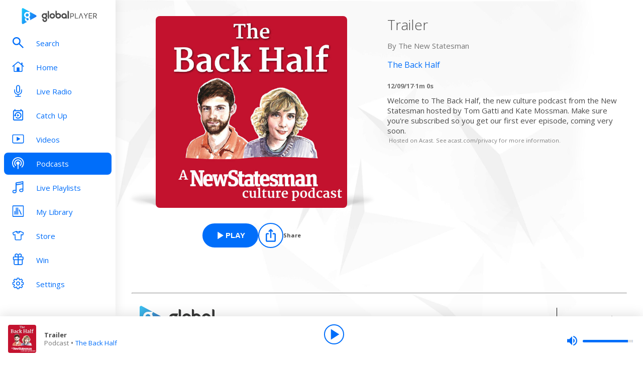

--- FILE ---
content_type: text/html; charset=utf-8
request_url: https://www.globalplayer.com/podcasts/episodes/3yykhx/
body_size: 9090
content:
<!DOCTYPE html><html lang="en"><head><meta charSet="utf-8" data-next-head=""/><meta name="viewport" content="initial-scale=1.0, width=device-width" data-next-head=""/><meta name="twitter:card" content="summary" data-next-head=""/><meta name="twitter:site" content="@globalplayer" data-next-head=""/><meta property="og:type" content="website" data-next-head=""/><meta property="og:locale" content="en_GB" data-next-head=""/><meta property="og:site_name" content="Global Player" data-next-head=""/><title data-next-head="">The Back Half - Podcast Episode</title><meta name="robots" content="index,follow" data-next-head=""/><meta name="description" content="Trailer" data-next-head=""/><meta property="og:title" content="The Back Half - Podcast Episode | Global Player" data-next-head=""/><meta property="og:description" content="Trailer" data-next-head=""/><meta property="og:url" content="https://www.globalplayer.com/podcasts/episodes/3yykhx/" data-next-head=""/><meta property="og:image" content="https://images.musicrad.io/resizer/?image=aHR0cHM6Ly9hc3NldHMucGlwcGEuaW8vc2hvd3MvNjFiOWY3NDcxYThjYmU5OGEzM2NlZTVmLzYxYjlmN2EzYTc5OGI0MDAxM2NlM2I2YS5wbmc%3D&amp;width=600&amp;signature=qhfwmgmOuhBTLNl4ERHb22WDuPE=" data-next-head=""/><meta property="og:image:alt" content="Trailer" data-next-head=""/><meta property="og:image:width" content="600" data-next-head=""/><meta property="og:image:height" content="600" data-next-head=""/><link rel="canonical" href="https://www.globalplayer.com/podcasts/episodes/3yykhx/" data-next-head=""/><meta charSet="utf-8"/><link rel="dns-prefetch" href="https://fonts.googleapis.com/"/><link rel="dns-prefetch" href="https://content.jwplatform.com/"/><link rel="dns-prefetch" href="https://fonts.gstatic.com/"/><link rel="dns-prefetch" href="https://herald.musicradio.com/"/><link rel="preload" as="script" href="https://content.jwplatform.com/libraries/jBkxIjQV.js"/><link href="https://fonts.googleapis.com/css?family=Open+Sans:300,400,700" rel="stylesheet"/><link rel="shortcut icon" type="image/x-icon" href="/favicon.ico"/><link rel="icon" type="image/png" sizes="32x32" href="/favicon-32x32.png"/><link rel="icon" type="image/png" sizes="16x16" href="/favicon-16x16.png"/><link rel="stylesheet" type="text/css" href="https://cdnjs.cloudflare.com/ajax/libs/slick-carousel/1.6.0/slick.min.css"/><link rel="stylesheet" type="text/css" href="https://cdnjs.cloudflare.com/ajax/libs/slick-carousel/1.6.0/slick-theme.min.css"/><meta content="app-id=1142951331" name="apple-itunes-app"/><script type="text/javascript" src="/assets/scripts/WaitForIt.es5.min.js?v=1.0"></script><script type="text/javascript">var onGigyaServiceReady = function () {window.WaitForIt.trigger('gigya_ready');}</script><script type="text/javascript" src="https://gigya.globalplayer.com/js/gigya.js?apiKey=3_wJvsL2DHpyMc11IB8pI8CpCqp720k-9M1ZNbnnTfItUtg_NzEhvASdN-uO1GNzhp">{sessionExpiration:-2}</script><link rel="preload" href="/_next/static/css/9c81b862dce2e7d5.css" as="style"/><link rel="stylesheet" href="/_next/static/css/9c81b862dce2e7d5.css" data-n-g=""/><link rel="preload" href="/_next/static/css/efac269a55476736.css" as="style"/><link rel="stylesheet" href="/_next/static/css/efac269a55476736.css" data-n-p=""/><link rel="preload" href="/_next/static/css/75ef1cacc921caa5.css" as="style"/><link rel="stylesheet" href="/_next/static/css/75ef1cacc921caa5.css" data-n-p=""/><noscript data-n-css=""></noscript><script defer="" nomodule="" src="/_next/static/chunks/polyfills-42372ed130431b0a.js"></script><script src="/_next/static/chunks/webpack-4014f718725a0d41.js" defer=""></script><script src="/_next/static/chunks/framework-b9fd9bcc3ecde907.js" defer=""></script><script src="/_next/static/chunks/main-fefb4f65c34b383d.js" defer=""></script><script src="/_next/static/chunks/pages/_app-dfc11a4bfa4aad76.js" defer=""></script><script src="/_next/static/chunks/pages/podcasts/episodes/%5Bid%5D-b38c47e5cb1b8334.js" defer=""></script><script src="/_next/static/-6djMmdv_6914k71LHRv5/_buildManifest.js" defer=""></script><script src="/_next/static/-6djMmdv_6914k71LHRv5/_ssgManifest.js" defer=""></script></head><body><script id="jwplayer-script" src="https://content.jwplatform.com/libraries/jBkxIjQV.js"></script><script src="/env.js"></script><div id="__next"><div class="style_toastContainer__uXIgv style_top__PcG9Q"></div><div class="style_accountGateOverlay__dzP55" data-testid="account-gate-overlay"></div><div class="globalplayer heart desktop" data-testid="globalplayer"><div class="style_sidebar__TND2m is-logged-out" data-testid="sidebar"><a tabindex="0" id="skip-content" class="style_skipContent__XTRJk" href="#main-content">Skip to content</a><div class="style_logo__WQtAk"><div class="style_wrapper__4TRsS"><span title="Global Player" class="icon style_icon__VMfKE style_icon__GlMlj"><svg fill="" viewBox="0 0 30 30"><title>Global Player</title><use xlink:href="#global-player-icon-a250d373--sprite"></use></svg></span><span title="Global Player" class="icon style_icon__VMfKE style_text__q_TUe"><svg fill="" viewBox="0 0 342 70"><title>Global Player</title><use xlink:href="#global-player-text-986f09ef--sprite"></use></svg></span></div></div><div class="style_container__rHVpv"><ul class="menu-items"><li class="style_menuItem__lUkuo style_sidebar__oPs6f" data-testid="menu-item"><div class="style_circleBadgeContainer__9XgHe"></div><a class="style_link__ZZzZf" data-testid="menu-item__link" tabindex="0" target="_self" href="/search/"><span class="icon style_icon__VMfKE style_withGlobalBlue__nXnWr style_icon__eKEC1"><svg fill="" viewBox="0 0 24 24"><use xlink:href="#search-inactive-bea79dc0--sprite"></use></svg></span><span class="style_text__j9jJQ" data-testid="menu-item__text">Search</span></a></li><li class="style_menuItem__lUkuo style_sidebar__oPs6f" data-testid="menu-item"><div class="style_circleBadgeContainer__9XgHe"></div><a class="style_link__ZZzZf" data-testid="menu-item__link" tabindex="0" target="_self" href="/"><span class="icon style_icon__VMfKE style_withGlobalBlue__nXnWr style_icon__eKEC1"><svg fill="" viewBox="0 0 24 21"><use xlink:href="#home-inactive-cc0ca09d--sprite"></use></svg></span><span class="style_text__j9jJQ" data-testid="menu-item__text">Home</span></a></li><li class="style_menuItem__lUkuo style_sidebar__oPs6f" data-testid="menu-item"><div class="style_circleBadgeContainer__9XgHe"></div><a class="style_link__ZZzZf" data-testid="menu-item__link" tabindex="0" target="_self" href="/live/heart/uk/"><span class="icon style_icon__VMfKE style_withGlobalBlue__nXnWr style_icon__eKEC1"><svg fill="" viewBox="0 0 16 22"><use xlink:href="#radio-inactive-7181e606--sprite"></use></svg></span><span class="style_text__j9jJQ" data-testid="menu-item__text">Live Radio</span></a></li><li class="style_menuItem__lUkuo style_sidebar__oPs6f" data-testid="menu-item"><div class="style_circleBadgeContainer__9XgHe"></div><a class="style_link__ZZzZf" data-testid="menu-item__link" tabindex="0" target="_self" href="/catchup/heart/uk/"><span class="icon style_icon__VMfKE style_withGlobalBlue__nXnWr style_icon__eKEC1"><svg fill="" viewBox="0 0 18 21"><use xlink:href="#catchup-inactive-b9a50494--sprite"></use></svg></span><span class="style_text__j9jJQ" data-testid="menu-item__text">Catch Up</span></a></li><li class="style_menuItem__lUkuo style_sidebar__oPs6f" data-testid="menu-item"><div class="style_circleBadgeContainer__9XgHe"></div><a class="style_link__ZZzZf" data-testid="menu-item__link" tabindex="0" target="_self" href="/videos/"><span class="icon style_icon__VMfKE style_withGlobalBlue__nXnWr style_icon__eKEC1"><svg fill="" viewBox="0 0 24 19"><use xlink:href="#video-inactive-603eb2cb--sprite"></use></svg></span><span class="style_text__j9jJQ" data-testid="menu-item__text">Videos</span></a></li><li class="style_menuItem__lUkuo style_sidebar__oPs6f" data-testid="menu-item"><div class="style_circleBadgeContainer__9XgHe"></div><a class="style_link__ZZzZf style_selected__nizZl" data-testid="menu-item__link" tabindex="0" target="_self" href="/podcasts/"><span class="icon style_icon__VMfKE style_withGlobalBlue__nXnWr style_icon__eKEC1"><svg fill="" viewBox="0 0 22 22"><use xlink:href="#podcasts-active-7ad5e0d0--sprite"></use></svg></span><span class="style_text__j9jJQ" data-testid="menu-item__text">Podcasts</span></a></li><li class="style_menuItem__lUkuo style_sidebar__oPs6f" data-testid="menu-item"><div class="style_circleBadgeContainer__9XgHe"></div><a class="style_link__ZZzZf" data-testid="menu-item__link" tabindex="0" target="_self" href="/playlists/"><span class="icon style_icon__VMfKE style_withGlobalBlue__nXnWr style_icon__eKEC1"><svg fill="" viewBox="0 0 20 21"><use xlink:href="#playlists-inactive-3f0b8353--sprite"></use></svg></span><span class="style_text__j9jJQ" data-testid="menu-item__text">Live Playlists</span></a></li><li class="style_menuItem__lUkuo style_sidebar__oPs6f" data-testid="menu-item"><div class="style_circleBadgeContainer__9XgHe"></div><a class="style_link__ZZzZf" data-testid="menu-item__link" tabindex="0" target="_self" href="/my-library/radio/"><span class="icon style_icon__VMfKE style_withGlobalBlue__nXnWr style_icon__eKEC1"><svg fill="" viewBox="0 0 22 23"><use xlink:href="#library-inactive-9a0ac36a--sprite"></use></svg></span><span class="style_text__j9jJQ" data-testid="menu-item__text">My Library</span></a></li><li class="style_menuItem__lUkuo style_sidebar__oPs6f" data-testid="menu-item"><div class="style_circleBadgeContainer__9XgHe"></div><a class="style_link__ZZzZf" data-testid="menu-item__link" tabindex="0" target="_blank" href="https://store.global.com/?utm_source=GlobalPlayerDesktop&amp;utm_medium=navigation&amp;utm_campaign=generic"><span class="icon style_icon__VMfKE style_withGlobalBlue__nXnWr style_icon__eKEC1"><svg fill="" viewBox="0 0 24 24"><use xlink:href="#tshirt-icon-765af6e5--sprite"></use></svg></span><span class="style_text__j9jJQ" data-testid="menu-item__text">Store</span></a></li><li class="style_menuItem__lUkuo style_sidebar__oPs6f" data-testid="menu-item"><div class="style_circleBadgeContainer__9XgHe"></div><a class="style_link__ZZzZf" data-testid="menu-item__link" tabindex="0" target="_self" href="/competitions/"><span class="icon style_icon__VMfKE style_withGlobalBlue__nXnWr style_icon__eKEC1"><svg fill="" viewBox="0 0 20 22"><use xlink:href="#competitions-inactive-98e557a9--sprite"></use></svg></span><span class="style_text__j9jJQ" data-testid="menu-item__text">Win</span></a></li><li class="style_menuItem__lUkuo style_sidebar__oPs6f" data-testid="menu-item"><div class="style_circleBadgeContainer__9XgHe"></div><a class="style_link__ZZzZf" data-testid="menu-item__link" tabindex="0" target="_self" href="/settings/"><span class="icon style_icon__VMfKE style_withGlobalBlue__nXnWr style_icon__eKEC1"><svg fill="" viewBox="0 0 22 23"><use xlink:href="#settings-inactive-a6fbf04f--sprite"></use></svg></span><span class="style_text__j9jJQ" data-testid="menu-item__text">Settings</span></a></li></ul></div></div><div class="style_navbar__yFoIe is-logged-out" data-testid="nav-bar"><a tabindex="0" id="skip-content" class="style_skipContent__XTRJk" href="#main-content">Skip to content</a><div class="style_logo__mpIc5"><span title="Global Player" class="icon style_icon__VMfKE style_icon__G9oWq"><svg fill="" viewBox="0 0 30 30"><title>Global Player</title><use xlink:href="#global-player-icon-a250d373--sprite"></use></svg></span><span title="Global Player" class="icon style_icon__VMfKE style_text__iYAWQ"><svg fill="" viewBox="0 0 342 70"><title>Global Player</title><use xlink:href="#global-player-text-986f09ef--sprite"></use></svg></span></div><button class="style_unstyled__jdW3p style_toggle__m420A"><span title="Open Menu" class="icon style_icon__VMfKE style_withGlobalBlue__nXnWr style_icon__G9oWq"><svg fill="" viewBox="0 0 32 32"><title>Open Menu</title><use xlink:href="#nav-burger-fa817ef7--sprite"></use></svg></span></button><div class="style_container__9sfSq" tabindex="-1" data-testid="navbar__container"><ul class="style_menuItems__lcyLy"><li class="style_menuItem__lUkuo" data-testid="menu-item"><div class="style_circleBadgeContainer__9XgHe"></div><a class="style_link__ZZzZf" data-testid="menu-item__link" tabindex="-1" target="_self" href="/search/"><span class="icon style_icon__VMfKE style_withGlobalBlue__nXnWr style_icon__eKEC1"><svg fill="" viewBox="0 0 24 24"><use xlink:href="#search-inactive-bea79dc0--sprite"></use></svg></span><span class="style_text__j9jJQ" data-testid="menu-item__text">Search</span></a></li><li class="style_menuItem__lUkuo" data-testid="menu-item"><div class="style_circleBadgeContainer__9XgHe"></div><a class="style_link__ZZzZf" data-testid="menu-item__link" tabindex="-1" target="_self" href="/"><span class="icon style_icon__VMfKE style_withGlobalBlue__nXnWr style_icon__eKEC1"><svg fill="" viewBox="0 0 24 21"><use xlink:href="#home-inactive-cc0ca09d--sprite"></use></svg></span><span class="style_text__j9jJQ" data-testid="menu-item__text">Home</span></a></li><li class="style_menuItem__lUkuo" data-testid="menu-item"><div class="style_circleBadgeContainer__9XgHe"></div><a class="style_link__ZZzZf" data-testid="menu-item__link" tabindex="-1" target="_self" href="/live/heart/uk/"><span class="icon style_icon__VMfKE style_withGlobalBlue__nXnWr style_icon__eKEC1"><svg fill="" viewBox="0 0 16 22"><use xlink:href="#radio-inactive-7181e606--sprite"></use></svg></span><span class="style_text__j9jJQ" data-testid="menu-item__text">Live Radio</span></a></li><li class="style_menuItem__lUkuo" data-testid="menu-item"><div class="style_circleBadgeContainer__9XgHe"></div><a class="style_link__ZZzZf" data-testid="menu-item__link" tabindex="-1" target="_self" href="/catchup/heart/uk/"><span class="icon style_icon__VMfKE style_withGlobalBlue__nXnWr style_icon__eKEC1"><svg fill="" viewBox="0 0 18 21"><use xlink:href="#catchup-inactive-b9a50494--sprite"></use></svg></span><span class="style_text__j9jJQ" data-testid="menu-item__text">Catch Up</span></a></li><li class="style_menuItem__lUkuo" data-testid="menu-item"><div class="style_circleBadgeContainer__9XgHe"></div><a class="style_link__ZZzZf" data-testid="menu-item__link" tabindex="-1" target="_self" href="/videos/"><span class="icon style_icon__VMfKE style_withGlobalBlue__nXnWr style_icon__eKEC1"><svg fill="" viewBox="0 0 24 19"><use xlink:href="#video-inactive-603eb2cb--sprite"></use></svg></span><span class="style_text__j9jJQ" data-testid="menu-item__text">Videos</span></a></li><li class="style_menuItem__lUkuo" data-testid="menu-item"><div class="style_circleBadgeContainer__9XgHe"></div><a class="style_link__ZZzZf style_selected__nizZl" data-testid="menu-item__link" tabindex="-1" target="_self" href="/podcasts/"><span class="icon style_icon__VMfKE style_withGlobalBlue__nXnWr style_icon__eKEC1"><svg fill="" viewBox="0 0 22 22"><use xlink:href="#podcasts-active-7ad5e0d0--sprite"></use></svg></span><span class="style_text__j9jJQ" data-testid="menu-item__text">Podcasts</span></a></li><li class="style_menuItem__lUkuo" data-testid="menu-item"><div class="style_circleBadgeContainer__9XgHe"></div><a class="style_link__ZZzZf" data-testid="menu-item__link" tabindex="-1" target="_self" href="/playlists/"><span class="icon style_icon__VMfKE style_withGlobalBlue__nXnWr style_icon__eKEC1"><svg fill="" viewBox="0 0 20 21"><use xlink:href="#playlists-inactive-3f0b8353--sprite"></use></svg></span><span class="style_text__j9jJQ" data-testid="menu-item__text">Live Playlists</span></a></li><li class="style_menuItem__lUkuo" data-testid="menu-item"><div class="style_circleBadgeContainer__9XgHe"></div><a class="style_link__ZZzZf" data-testid="menu-item__link" tabindex="-1" target="_self" href="/my-library/radio/"><span class="icon style_icon__VMfKE style_withGlobalBlue__nXnWr style_icon__eKEC1"><svg fill="" viewBox="0 0 22 23"><use xlink:href="#library-inactive-9a0ac36a--sprite"></use></svg></span><span class="style_text__j9jJQ" data-testid="menu-item__text">My Library</span></a></li><li class="style_menuItem__lUkuo" data-testid="menu-item"><div class="style_circleBadgeContainer__9XgHe"></div><a class="style_link__ZZzZf" data-testid="menu-item__link" tabindex="-1" target="_blank" href="https://store.global.com/?utm_source=GlobalPlayerDesktop&amp;utm_medium=navigation&amp;utm_campaign=generic"><span class="icon style_icon__VMfKE style_withGlobalBlue__nXnWr style_icon__eKEC1"><svg fill="" viewBox="0 0 24 24"><use xlink:href="#tshirt-icon-765af6e5--sprite"></use></svg></span><span class="style_text__j9jJQ" data-testid="menu-item__text">Store</span></a></li><li class="style_menuItem__lUkuo" data-testid="menu-item"><div class="style_circleBadgeContainer__9XgHe"></div><a class="style_link__ZZzZf" data-testid="menu-item__link" tabindex="-1" target="_self" href="/competitions/"><span class="icon style_icon__VMfKE style_withGlobalBlue__nXnWr style_icon__eKEC1"><svg fill="" viewBox="0 0 20 22"><use xlink:href="#competitions-inactive-98e557a9--sprite"></use></svg></span><span class="style_text__j9jJQ" data-testid="menu-item__text">Win</span></a></li><li class="style_menuItem__lUkuo" data-testid="menu-item"><div class="style_circleBadgeContainer__9XgHe"></div><a class="style_link__ZZzZf" data-testid="menu-item__link" tabindex="-1" target="_self" href="/settings/"><span class="icon style_icon__VMfKE style_withGlobalBlue__nXnWr style_icon__eKEC1"><svg fill="" viewBox="0 0 22 23"><use xlink:href="#settings-inactive-a6fbf04f--sprite"></use></svg></span><span class="style_text__j9jJQ" data-testid="menu-item__text">Settings</span></a></li></ul><div class="style_loginButtons__bdoCW style_navbar__XO7YV"><div class="styles_btnGroup__BI4tk"><button class="style_gpBtn__nhbDP style_primary__FFHn5 style_globalplayer__iTouP style_surface__aXDmJ style_button__i_l6l" data-testid="signin-button"><span>Sign In</span></button><button class="style_gpBtn__nhbDP style_secondary__1eKsm style_globalplayer__iTouP style_surface__aXDmJ style_button__i_l6l" data-testid="signup-button"><span>Sign Up</span></button></div></div></div></div><div class="style_gpPlayer__VuEN8" style="display:none"><div class="style_container__t4spV"><div id="globalplayer"></div></div></div><div data-testid="podcast-episode-page"><div class="style_background__T_jC0"></div><div id="main-content" class="style_contentPage__CNZSs"><div class="style_container__jmdJA"><div><div class="style_imageContainer__rcs5J style_imageContainer__cjX73"><div class="style_image__K70Vn"><img height="290" width="290" class="style_image__O4BO7 style_image__fxS1X" src="https://images.musicrad.io/resizer/?image=aHR0cHM6Ly9hc3NldHMucGlwcGEuaW8vc2hvd3MvNjFiOWY3NDcxYThjYmU5OGEzM2NlZTVmLzYxYjlmN2EzYTc5OGI0MDAxM2NlM2I2YS5wbmc%3D&amp;width=600&amp;signature=qhfwmgmOuhBTLNl4ERHb22WDuPE=" alt="Trailer"/></div></div><div class="styles_btnGroup__BI4tk style_buttonContainer__TFJn_ style_buttonContainer__sR_Tq"><button class="style_gpBtn__nhbDP style_primary__FFHn5 style_globalplayer__iTouP style_surface__aXDmJ" data-testid="podcast__play-button" aria-label="Play Trailer from The Back Half"><span class="style_icon__gqz8P"><span class="icon style_icon__VMfKE "><svg fill="white" viewBox="0 0 24 24"><use xlink:href="#player-play-685aea40--sprite"></use></svg></span></span><span>Play</span></button><button class="style_unstyled__jdW3p style_dark__iFDAw style_actionButton__2TSQx style_hasChildren__MgIoD" aria-label="Share" aria-pressed="false" data-testid="action-button" title="Share"><span style="width:50px;height:50px;padding:8px" class="style_icon__gsGve"><span class="icon style_icon__VMfKE "><svg fill="" viewBox="0 0 24 24"><use xlink:href="#share-icon-1044c031--sprite"></use></svg></span></span><span class="style_text__k9wuo">Share</span></button></div></div><div><h1 class="style_title__oE7Yc style_title__Ue_IQ">Trailer</h1><p class="style_author__ubwnv style_author__SCVZ_">By <!-- -->The New Statesman</p><div class="style_link__7WBXv style_link__0rN_n"><a href="/podcasts/2T3M6/"><h2>The Back Half</h2></a></div><div class="style_metaData__O_xXZ"><span>12/09/17</span><span>·</span><span>1m 0s</span></div><div class="style_description__IeKZr style_description__2TtLg">Welcome to The Back Half, the new culture podcast from the New Statesman hosted by Tom Gatti and Kate Mossman. Make sure you're subscribed so you get our first ever episode, coming very soon.<p style="color:grey; font-size:0.75em;"> Hosted on Acast. See <a href="https://acast.com/privacy" rel="noopener noreferrer" style="color:grey;" target="_blank">acast.com/privacy</a> for more information.</p></div></div></div><footer class="style_footer__UID_t"><div><hr class="style_horizontalLine__P7Au8" role="presentation"/><div class="style_social__7qbgy"><span width="64" height="69" aria-hidden="true" class="icon style_icon__VMfKE style_globalPlayerLogo__ROI4r"><svg fill="" viewBox="0 0 210 70"><use xlink:href="#global-player-logo-stacked-black-1ede2222--sprite"></use></svg></span><div class="style_linkContainer__WLeyT"><div class="style_socialLinksContainer__KFa5n"><span>Follow us:</span><ul class="style_linkList__7Wnxm"><li><a aria-label="Follow Global Player on Facebook" rel="noopener noreferrer" target="_blank" href="https://www.facebook.com/GlobalPlayerOfficial/"><span class="icon style_icon__VMfKE style_icon__mPhqv"><svg fill="" viewBox="0 0 32 32"><use xlink:href="#facebook-logo-cb200a40--sprite"></use></svg></span></a></li><li><a aria-label="Follow Global Player on TikTok" rel="noopener noreferrer" target="_blank" href="https://www.tiktok.com/@globalplayer"><span class="icon style_icon__VMfKE style_icon__mPhqv"><svg fill="" viewBox="-5 -6 48 48"><use xlink:href="#tiktok-811c40a9--sprite"></use></svg></span></a></li><li><a aria-label="Follow Global Player on Instagram" rel="noopener noreferrer" target="_blank" href="https://www.instagram.com/globalplayer/?hl=en"><span class="icon style_icon__VMfKE style_icon__mPhqv"><svg fill="" viewBox="0 0 32 32"><use xlink:href="#instagram-logo-9ebd355d--sprite"></use></svg></span></a></li></ul></div></div><button class="style_unstyled__jdW3p style_backToTopButton__6JQfy">Back to top <span aria-hidden="true" class="icon style_icon__VMfKE style_icon__mPhqv"><svg fill="" viewBox="0 0 32 32"><use xlink:href="#chevron-up-27791d6e--sprite"></use></svg></span></button></div><div class="style_globalLinksContainer__GGZ8T"><div class="style_linksColumn__AtTSt"><h3 id="get-in-touch-heading">Get in touch</h3><ul class="style_listElements__pN7nU" aria-labelledby="get-in-touch-heading"><li aria-label="About Us"><a target="_blank" href="https://global.com/about/">About Us</a></li><li aria-label="Global Careers"><a target="_blank" href="https://careers.global.com/">Global Careers</a></li><li aria-label="Advertise with us"><a target="_blank" href="https://global.com/advertise/">Advertise with us</a></li></ul></div><div class="style_linksColumn__AtTSt"><h3 id="get-global-player-heading">Get the Global Player App</h3><ul class="style_listElements__pN7nU" aria-labelledby="get-global-player-heading"><li aria-label="Download for iOS"><a target="_blank" href="https://apps.apple.com/us/app/global-player-radio-podcasts/id1142951331">Download for iOS</a></li><li aria-label="Download for Android"><a target="_blank" href="https://play.google.com/store/apps/details?id=com.global.player">Download for Android</a></li></ul></div><div class="style_linksColumn__AtTSt"><h3 id="legal-information-heading">Legal Information</h3><ul class="style_listElements__pN7nU" aria-labelledby="legal-information-heading"><li aria-label="Website Terms of Use"><a target="_blank" href="https://global.com/legal/terms-of-use/">Website Terms of Use</a></li><li aria-label="Privacy"><a target="_blank" href="https://global.com/legal/privacy-policy/">Privacy</a></li><li aria-label="Cookies"><a target="_blank" href="https://global.com/legal/cookies/">Cookies</a></li></ul></div></div></div><hr class="style_horizontalLine__P7Au8" role="presentation"/><div class="style_legalContainer__LOuaJ"><span class="style_text__BeigA" aria-hidden="true">© Global <!-- -->2026<!-- --> | 30 Leicester Square, London, WC2H 7LA</span><button class="style_unstyled__jdW3p style_privacyManagerButton__acb8w">Privacy Manager</button></div></footer></div><script type="application/ld+json">{"@context":"http://schema.org","@type":"PodcastEpisode","image":"https://images.musicrad.io/resizer/?image=aHR0cHM6Ly9hc3NldHMucGlwcGEuaW8vc2hvd3MvNjFiOWY3NDcxYThjYmU5OGEzM2NlZTVmLzYxYjlmN2EzYTc5OGI0MDAxM2NlM2I2YS5wbmc%3D&width=600&signature=qhfwmgmOuhBTLNl4ERHb22WDuPE=","name":"Trailer","description":"Welcome to The Back Half, the new culture podcast from the New Statesman hosted by Tom Gatti and Kate Mossman. Make sure you're subscribed so you get our first ever episode, coming very soon.<p style=\"color:grey; font-size:0.75em;\"> Hosted on Acast. See <a href=\"https://acast.com/privacy\" rel=\"noopener noreferrer\" style=\"color:grey;\" target=\"_blank\">acast.com/privacy</a> for more information.</p>","isAccessibleForFree":true,"url":"https://www.globalplayer.com/podcasts/episodes/3yykhx/","author":{"@type":"Organization","name":"The New Statesman"},"partOfSeries":{"@type":"PodcastSeries","name":"The Back Half","image":"https://images.musicrad.io/resizer/?image=aHR0cHM6Ly9hc3NldHMucGlwcGEuaW8vc2hvd3MvNjFiOWY3NDcxYThjYmU5OGEzM2NlZTVmL3Nob3ctY292ZXIucG5n&width=600&signature=uFDFuFRsziGDzDm7xqY2oG8Judc="}}</script></div><div class="style_playbar__g9Cf5" data-testid="playbar"><div class="style_playbarInfo__0qs89"><div class="style_showInfoWithImage__z_gg9"><img class="style_image__voPkG heart-brand-background" alt="-" src="/assets/track-placeholders/heart.jpg" width="80" height="80"/><div class="style_text__LXdJC"><div class="style_title__NITqx" data-testid="show-info-title" title="-">-</div><div class="style_showDetails__AgN8T"><div class="style_subtitle__TIC9z" data-testid="show-info-subtitle">Heart UK</div></div></div></div></div><div class="style_playbarControls__UBVSm"><div class="style_liveControlsWrapper__TY2ar"><div class="style_buttonSpacer__EzaUH"></div><button class="style_unstyled__jdW3p style_dark__iFDAw style_actionButton__2TSQx" aria-label="Play" aria-pressed="false" data-testid="play-pause-button" title="Play" style="width:40px;height:40px;margin:auto" tabindex="0"><span class="style_icon__gsGve"><span style="position:relative;left:2px" class="icon style_icon__VMfKE "><svg fill="" viewBox="0 0 24 24"><use xlink:href="#player-play-685aea40--sprite"></use></svg></span></span></button><div class="style_buttonSpacer__EzaUH"></div><div class="style_volumeControls__aNUB5 style_volumeControls__1LYCb"><div class="style_container__5Hhm1" aria-label="Volume Controls" tabindex="0" role="slider" aria-valuenow="0"><span title="Mute" data-testid="mute-button" class="icon style_icon__VMfKE style_withGlobalBlue__nXnWr style_icon__PKz_a"><svg fill="" viewBox="0 0 32 32"><title>Mute/Un-mute</title><use xlink:href="#volume-mute-d8f7b753--sprite"></use></svg></span><div class="style_rangeSlider__iMn0z style_rangeSlider__rof95 style_rangeSliderDesktop__2RMSu" data-testid="range-slider" style="width:100px"><div role="slider" class="style_bar__yfI_R style_bar__fIkQB style_horizontal__dxzIU style_horizontal__k6J61 style_horizontal__KEbDz" tabindex="0" aria-valuenow="0" aria-label="Adjust Volume"><div class="style_padding__aKhij"></div><div class="style_filled__zILzs"><span class="style_unfilled__sDN_0" style="left:0%"></span></div><span class="style_nub__ZrUPo style_nub__4tfw3" style="left:calc(0% - 6px)"></span></div></div><div class="style_vertical__ryPYV style_vertical__ePAc2 style_popover__ixoH7 style_top__LBQYp"><div class="style_rangeSlider__iMn0z style_rangeSlider__rof95" data-testid="range-slider" style="height:100px;top:0;left:-1px"><div role="slider" class="style_bar__yfI_R style_bar__fIkQB style_vertical__mliCH style_vertical__NdQ7N" tabindex="0" aria-valuenow="0" aria-label="Adjust Volume"><div class="style_padding__aKhij"></div><div class="style_filled__zILzs"><span class="style_unfilled__sDN_0" style="bottom:0%"></span></div><span class="style_nub__ZrUPo style_nub__4tfw3" style="bottom:calc(0% - 6px)"></span></div></div></div></div></div></div><div class="style_progressWrapper__t1Dcs"><div class="style_progressBarContainer__2khJM"></div></div><div class="style_playbarControlsSpacer__J_ajs"></div></div></div></div></div><script>
                        !function () {
                            var e = function () {
                                var e, t = '__tcfapiLocator', a = [], n = window;
                                for (; n;) {
                                    try {
                                        if (n.frames[t]) {
                                            e = n;
                                            break;
                                        }
                                    } catch (e) {
                                    }
                                    if (n === window.top) break;
                                    n = n.parent;
                                }
                                e || (!function e() {
                                    var a = n.document, r = !!n.frames[t];
                                    if (!r) if (a.body) {
                                        var i = a.createElement('iframe');
                                        i.style.cssText = 'display:none', i.name = t, a.body.appendChild(i);
                                    } else setTimeout(e, 5);
                                    return !r;
                                }(), n.__tcfapi = function () {
                                    for (var e, t = arguments.length, n = new Array(t), r = 0; r < t; r++) n[r] = arguments[r];
                                    if (!n.length) return a;
                                    if ('setGdprApplies' === n[0]) n.length > 3 && 2 === parseInt(n[1], 10) && 'boolean' == typeof n[3] && (e = n[3], 'function' == typeof n[2] && n[2]('set', !0)); else if ('ping' === n[0]) {
                                        var i = { gdprApplies: e, cmpLoaded: !1, cmpStatus: 'stub' };
                                        'function' == typeof n[2] && n[2](i);
                                    } else a.push(n);
                                }, n.addEventListener('message', (function (e) {
                                    var t = 'string' == typeof e.data, a = {};
                                    try {
                                        a = t ? JSON.parse(e.data) : e.data;
                                    } catch (e) {
                                    }
                                    var n = a.__tcfapiCall;
                                    n && window.__tcfapi(n.command, n.version, (function (a, r) {
                                        var i = { __tcfapiReturn: { returnValue: a, success: r, callId: n.callId } };
                                        t && (i = JSON.stringify(i)), e.source.postMessage(i, '*');
                                    }), n.parameter);
                                }), !1));
                            };
                            'undefined' != typeof module ? module.exports = e : e();
                        }();

                        window._sp_ = {
                            config: {
                                accountId: 970,
                                propertyId: 5065,
                                baseEndpoint: 'https://d.sourcepoint.globalplayer.com',
                                propertyHref: 'https://' + window.location.hostname,
                                events: {
                                    onPrivacyManagerAction: function() {
                                        window.onPrivacyManagerAccept();
                                    },
                                    onConsentReady: function(consentUUID, consentString){
                                        window.WaitForIt.wait_for(['on_consent_ready'], function() {
                                            window.onConsentReady(consentString);
                                            window.sourcePointEnabled = true;
                                        }, 10000);
                                    },
                                },
                                isSPA: true,
                            }
                        }
                    </script><script src="https://d.sourcepoint.globalplayer.com/wrapperMessagingWithoutDetection.js" async=""></script><script id="__NEXT_DATA__" type="application/json">{"props":{"pageProps":{"station":{"brandId":"KLw","brandLogo":"https://herald.musicradio.com/media/49b9e8cb-15bf-4bf2-8c28-a4850cc6b0f3.png","brandName":"Heart","brandSlug":"heart","gduid":"c8e840c6-66e8-4435-b250-00505dd59522","heraldId":"129","id":"2mwx4","legacyStationPrefix":"heart","name":"Heart UK","obit_enabled":false,"playback":[{"canUse":"(bnd.placeholder) \u0026 cap.license \u0026 ff.hls_live_radio_premium_users_gplay36171_092025","flags":["format.hls","auth.license","live","metadata.Global"],"url":"https://gratis-green.dev.digital.global.com/hls/HeartUK/master.m3u8"},{"canUse":"user.logged_in \u0026 setting.hd_enabled","flags":["hd","format.icecast","GlobalAdSupported","auth.HDAuth","live","metadata.Global"],"url":"https://media-ssl.musicradio.com/HeartUKHD"},{"canUse":"true","flags":["format.icecast","GlobalAdSupported","live","metadata.Global"],"url":"https://media-ssl.musicradio.com/HeartUK"}],"slug":"uk","stream":{"hls":"https://hls.thisisdax.com/hls/HeartUK/master.m3u8","hlsAdFree":"https://gratis-green.dev.digital.global.com/hls/HeartUK/master.m3u8","icecastHd":"https://media-ssl.musicradio.com/HeartUKHD","icecastSd":"https://media-ssl.musicradio.com/HeartUK"},"streamUrl":"https://media-ssl.musicradio.com/HeartUK","tagline":"Turn Up the Feel Good!"},"ui":{"showPlaybar":true,"showNav":true},"variants":"{\"alexa-advertising-id-dax-param_gplay30222_201124\":{\"key\":\"on\",\"metadata\":{\"evaluationId\":\"325420830917_1769027857327_331\"},\"value\":\"on\"},\"alexa-podcast-and-catchup-sign-in-gate_gplay22212_131023\":{\"key\":\"on\",\"metadata\":{\"evaluationId\":\"325420830917_1769027857327_331\"},\"value\":\"on\"},\"alexa-preroll_gplay24661_190324\":{\"key\":\"on\",\"metadata\":{\"evaluationId\":\"325420830917_1769027857327_331\"},\"payload\":[{\"id\":\"fGNj\",\"name\":\"Capital Dance\",\"percentageChance\":50},{\"id\":\"KLu\",\"name\":\"Capital Xtra\",\"percentageChance\":50},{\"id\":\"KLo\",\"name\":\"Capital\",\"percentageChance\":50},{\"id\":\"fGJM\",\"name\":\"Classic FM\",\"percentageChance\":25},{\"id\":\"4Uky\",\"name\":\"Radio X\",\"percentageChance\":50},{\"id\":\"KLv\",\"name\":\"Smooth\",\"percentageChance\":25},{\"id\":\"fGMK\",\"name\":\"Heart Dance\",\"percentageChance\":0},{\"id\":\"fGMY\",\"name\":\"Smooth Country\",\"percentageChance\":25},{\"id\":\"fGPf\",\"name\":\"Smooth 80s\",\"percentageChance\":25},{\"id\":\"4UmN\",\"name\":\"Gold\",\"percentageChance\":20},{\"id\":\"4Ukz\",\"name\":\"LBC\",\"percentageChance\":50},{\"id\":\"fGMJ\",\"name\":\"LBC News\",\"percentageChance\":50},{\"id\":\"KLw\",\"name\":\"Heart\",\"percentageChance\":50}],\"value\":\"on\"},\"alexa-send-a-comment_gplay22044_280923\":{\"key\":\"50-75\",\"metadata\":{\"evaluationId\":\"325420830917_1769027857327_331\"},\"payload\":{\"capital\":\"off\",\"capital chill\":\"off\",\"capital dance\":\"off\",\"capital xtra\":\"off\",\"capital xtra reloaded\":\"off\",\"classic fm\":\"on\",\"gold\":\"on\",\"heart\":\"on\",\"heart 00s\":\"on\",\"heart 70s\":\"on\",\"heart 80s\":\"on\",\"heart 90s\":\"on\",\"heart dance\":\"on\",\"heart xmas\":\"off\",\"lbc\":\"on\",\"lbc news\":\"off\",\"radio x\":\"on\",\"radio x classic rock\":\"off\",\"smooth\":\"on\",\"smooth chill\":\"on\",\"smooth country\":\"on\"},\"value\":\"50-75\"},\"alexa_last_listened_playable_gplay23386_122023\":{\"key\":\"on\",\"metadata\":{\"evaluationId\":\"325420830917_1769027857327_331\"},\"value\":\"on\"},\"alexa_play_show_gplay18586_230323\":{\"key\":\"on\",\"metadata\":{\"evaluationId\":\"325420830917_1769027857327_331\"},\"value\":\"on\"},\"alexa_promo_stranger_things_gplay25104_280324\":{\"key\":\"on\",\"metadata\":{\"evaluationId\":\"325420830917_1769027857327_331\"},\"value\":\"on\"},\"alexa_send_to_phone_gplay18414_032023\":{\"key\":\"on\",\"metadata\":{\"evaluationId\":\"325420830917_1769027857327_331\"},\"value\":\"on\"},\"android_layout_refactor_gplay18937_032023\":{\"key\":\"on\",\"metadata\":{\"evaluationId\":\"325420830917_1769027857327_331\"},\"value\":\"on\"},\"article_text_resize_gplay35551_0725\":{\"key\":\"on\",\"metadata\":{\"evaluationId\":\"325420830917_1769027857327_331\"},\"value\":\"on\"},\"auth_verification_links_dig8033_102021\":{\"key\":\"on\",\"metadata\":{\"evaluationId\":\"325420830917_1769027857327_331\"},\"value\":\"on\"},\"authenticated_consent_lig8_082021\":{\"key\":\"on\",\"metadata\":{\"evaluationId\":\"325420830917_1769027857327_331\"},\"value\":\"on\"},\"authentication_global_id_gplay22781_102024\":{\"key\":\"on\",\"metadata\":{\"evaluationId\":\"325420830917_1769027857327_331\"},\"value\":\"on\"},\"automotive_device_auth_gplay_32725_042025\":{\"key\":\"on\",\"metadata\":{\"evaluationId\":\"325420830917_1769027857327_331\"},\"value\":\"on\"},\"back_to_start_dig12537_062021\":{\"key\":\"on\",\"metadata\":{\"evaluationId\":\"325420830917_1769027857327_331\"},\"value\":\"on\"},\"battery_optimisation_check_dig13693_082022\":{\"key\":\"on\",\"metadata\":{\"evaluationId\":\"325420830917_1769027857327_331\"},\"value\":\"on\"},\"block_change_polling_gplay17964_0523\":{\"key\":\"on\",\"metadata\":{\"evaluationId\":\"325420830917_1769027857327_331\"},\"value\":\"on\"},\"carousel_redesign_gplay21106_032024\":{\"key\":\"on\",\"metadata\":{\"evaluationId\":\"325420830917_1769027857327_331\"},\"value\":\"on\"},\"content_share_playlist_dig7840_1120201\":{\"key\":\"on\",\"metadata\":{\"evaluationId\":\"325420830917_1769027857327_331\"},\"value\":\"on\"},\"copyright_footer_gplay34183_080525\":{\"key\":\"on\",\"metadata\":{\"evaluationId\":\"325420830917_1769027857327_331\"},\"value\":\"on\"},\"cross_device_sync_dig8809_102022\":{\"key\":\"on\",\"metadata\":{\"evaluationId\":\"325420830917_1769027857327_331\"},\"value\":\"on\"},\"feature_hub_playlists_gplay25726_02052024\":{\"key\":\"on\",\"metadata\":{\"evaluationId\":\"325420830917_1769027857327_331\"},\"value\":\"on\"},\"feature_hub_podcasts_gplay24654_042024\":{\"key\":\"on\",\"metadata\":{\"evaluationId\":\"325420830917_1769027857327_331\"},\"value\":\"on\"},\"feature_hub_videos_gplay25727_02052024\":{\"key\":\"on\",\"metadata\":{\"evaluationId\":\"325420830917_1769027857327_331\"},\"value\":\"on\"},\"global_player_app_redesign_gplay22738_122023\":{\"key\":\"on\",\"metadata\":{\"evaluationId\":\"325420830917_1769027857327_331\"},\"value\":\"on\"},\"global_player_search_gplay34515_190525\":{\"key\":\"on\",\"metadata\":{\"evaluationId\":\"325420830917_1769027857327_331\"},\"value\":\"on\"},\"home-hub-personalisation_gplay21442_251023\":{\"key\":\"on\",\"metadata\":{\"evaluationId\":\"325420830917_1769027857327_331\"},\"value\":\"on\"},\"home_hub_dig8378_112021\":{\"key\":\"on\",\"metadata\":{\"evaluationId\":\"325420830917_1769027857327_331\"},\"value\":\"on\"},\"home_hub_vgl_gplay18125_150223\":{\"key\":\"on\",\"metadata\":{\"evaluationId\":\"325420830917_1769027857327_331\"},\"value\":\"on\"},\"home_hub_vod_gplay19685_051023\":{\"key\":\"on\",\"metadata\":{\"evaluationId\":\"325420830917_1769027857327_331\"},\"value\":\"on\"},\"linked_devices_status_dig14178_092022\":{\"key\":\"on\",\"metadata\":{\"evaluationId\":\"325420830917_1769027857327_331\"},\"value\":\"on\"},\"live_progress_bar_dig12831_062222\":{\"key\":\"on\",\"metadata\":{\"evaluationId\":\"325420830917_1769027857327_331\"},\"value\":\"on\"},\"live_restart_hls_migration_gplay19390_072023\":{\"key\":\"on\",\"metadata\":{\"evaluationId\":\"325420830917_1769027857327_331\"},\"payload\":{\"metadata\":true},\"value\":\"on\"},\"mparticle_lig273_082021\":{\"key\":\"on\",\"metadata\":{\"evaluationId\":\"325420830917_1769027857327_331\"},\"value\":\"on\"},\"multiple_audiences_gplay23676_032024\":{\"key\":\"on\",\"metadata\":{\"evaluationId\":\"325420830917_1769027857327_331\"},\"payload\":{\"maxAudiences\":4},\"value\":\"on\"},\"my_favourite_live_radio_more_stations_gplay28160_200824\":{\"key\":\"on\",\"metadata\":{\"evaluationId\":\"325420830917_1769027857327_331\"},\"value\":\"on\"},\"new-onboarding-flow_gplay20139_201023\":{\"key\":\"on\",\"metadata\":{\"evaluationId\":\"325420830917_1769027857327_331\"},\"value\":\"on\"},\"new_reset_password_flow_gplay23632_080724\":{\"key\":\"on\",\"metadata\":{\"evaluationId\":\"325420830917_1769027857327_331\"},\"value\":\"on\"},\"onboarding_video_gplay24396_042024\":{\"key\":\"on\",\"metadata\":{\"evaluationId\":\"325420830917_1769027857327_331\"},\"value\":\"on\"},\"playback_speeds_gplay10766_042023\":{\"key\":\"on\",\"metadata\":{\"evaluationId\":\"325420830917_1769027857327_331\"},\"value\":\"on\"},\"playbar_refactoring_gplay_28649_041124\":{\"key\":\"on\",\"metadata\":{\"evaluationId\":\"325420830917_1769027857327_331\"},\"value\":\"on\"},\"podcast_play_next_dig9717_022022\":{\"key\":\"on\",\"metadata\":{\"evaluationId\":\"325420830917_1769027857327_331\"},\"value\":\"on\"},\"podcast_subscription_dig3996_092021\":{\"key\":\"on\",\"metadata\":{\"evaluationId\":\"325420830917_1769027857327_331\"},\"value\":\"on\"},\"reset_my_stations_gplay_29394_291024\":{\"key\":\"on\",\"metadata\":{\"evaluationId\":\"325420830917_1769027857327_331\"},\"value\":\"on\"},\"share_content_live_radio_dig7900_102021\":{\"key\":\"on\",\"metadata\":{\"evaluationId\":\"325420830917_1769027857327_331\"},\"value\":\"on\"},\"station_selector_personalisation_gplay27010_030724\":{\"key\":\"on\",\"metadata\":{\"evaluationId\":\"325420830917_1769027857327_331\"},\"value\":\"on\"},\"support_linking_to_feature_pages_gplay33533_072025\":{\"key\":\"on\",\"metadata\":{\"evaluationId\":\"325420830917_1769027857327_331\"},\"value\":\"on\"},\"video_hub_dig8696_122021\":{\"key\":\"on\",\"metadata\":{\"evaluationId\":\"325420830917_1769027857327_331\"},\"value\":\"on\"},\"weather_gplay12484_012023\":{\"key\":\"on\",\"metadata\":{\"evaluationId\":\"325420830917_1769027857327_331\"},\"value\":\"on\"},\"web-brand-hub-gradient_gplay35412_040725\":{\"key\":\"on\",\"metadata\":{\"evaluationId\":\"325420830917_1769027857327_331\"},\"value\":\"on\"},\"web-squared-epg_gplay35411_030725\":{\"key\":\"on\",\"metadata\":{\"evaluationId\":\"325420830917_1769027857327_331\"},\"value\":\"on\"}}","playlist":[{"id":"3yykhx","duration":"00:01:00","file":"https://sphinx.acast.com/thebackhalf/trailer-------------------------------------/media.mp3","title":"Trailer","subtitle":"The Back Half","image":"https://images.musicrad.io/resizer/?image=aHR0cHM6Ly9hc3NldHMucGlwcGEuaW8vc2hvd3MvNjFiOWY3NDcxYThjYmU5OGEzM2NlZTVmLzYxYjlmN2EzYTc5OGI0MDAxM2NlM2I2YS5wbmc%3D\u0026width=600\u0026signature=qhfwmgmOuhBTLNl4ERHb22WDuPE=","itemType":"podcast","hasAds":false,"nextContent":{"id":"3yykhw"},"autoplay":false,"previousId":"","parentLink":{"id":"2T3M6","type":"Podcast","title":"The Back Half"}}],"podcastEpisode":{"created":"2018-09-07T17:50:49+01:00","description":"Welcome to The Back Half, the new culture podcast from the New Statesman hosted by Tom Gatti and Kate Mossman. Make sure you're subscribed so you get our first ever episode, coming very soon.\u003cp style=\"color:grey; font-size:0.75em;\"\u003e Hosted on Acast. See \u003ca href=\"https://acast.com/privacy\" rel=\"noopener noreferrer\" style=\"color:grey;\" target=\"_blank\"\u003eacast.com/privacy\u003c/a\u003e for more information.\u003c/p\u003e","duration":"00:01:00","id":"3yykhx","imageUrl":"https://images.musicrad.io/resizer/?image=aHR0cHM6Ly9hc3NldHMucGlwcGEuaW8vc2hvd3MvNjFiOWY3NDcxYThjYmU5OGEzM2NlZTVmLzYxYjlmN2EzYTc5OGI0MDAxM2NlM2I2YS5wbmc%3D\u0026width=600\u0026signature=qhfwmgmOuhBTLNl4ERHb22WDuPE=","isExplicit":false,"nextContent":{"id":"3yykhw"},"podcast":{"description":"Join Tom Gatti and Kate Mossman for the best of the New Statesman's arts and books pages, in your ears every other Thursday. Send noniversary suggestions and other comments to \u003ca href=\"https://owa.pmgoperations.com/owa/redir.aspx?C=MtxDBFe1hEyt9a3zoeLnOTFqd79nttUI_YLFY9FaIjeC0Xe7F-jPCgYSMZcTH80oc6F-fLRUT0A.\u0026amp;URL=mailto%3athebackhalfpodcast%40gmail.com\" target=\"_blank\"\u003ethebackhalfpodcast@gmail.com\u003c/a\u003e.\u003cp style=\"color:grey; font-size:0.75em;\"\u003e Hosted on Acast. See \u003ca href=\"https://acast.com/privacy\" rel=\"noopener noreferrer\" style=\"color:grey;\" target=\"_blank\"\u003eacast.com/privacy\u003c/a\u003e for more information.\u003c/p\u003e","hasAds":false,"id":"2T3M6","imageUrl":"https://images.musicrad.io/resizer/?image=aHR0cHM6Ly9hc3NldHMucGlwcGEuaW8vc2hvd3MvNjFiOWY3NDcxYThjYmU5OGEzM2NlZTVmL3Nob3ctY292ZXIucG5n\u0026width=600\u0026signature=uFDFuFRsziGDzDm7xqY2oG8Judc=","itunesAuthor":"The New Statesman","title":"The Back Half"},"pubDate":"2017-09-12T11:30:09+01:00","streamUrl":"https://sphinx.acast.com/thebackhalf/trailer-------------------------------------/media.mp3","title":"Trailer"}},"__N_SSP":true},"page":"/podcasts/episodes/[id]","query":{"id":"3yykhx"},"buildId":"-6djMmdv_6914k71LHRv5","isFallback":false,"isExperimentalCompile":false,"gssp":true,"scriptLoader":[]}</script></body></html>

--- FILE ---
content_type: application/javascript; charset=UTF-8
request_url: https://www.globalplayer.com/_next/static/chunks/pages/settings-6bf5a618a174f76a.js
body_size: 226
content:
(self.webpackChunk_N_E=self.webpackChunk_N_E||[]).push([[199],{817:(_,n,s)=>{(window.__NEXT_P=window.__NEXT_P||[]).push(["/settings",function(){return s(91266)}])}},_=>{_.O(0,[1266,636,6593,8792],()=>_(_.s=817)),_N_E=_.O()}]);

--- FILE ---
content_type: application/javascript; charset=UTF-8
request_url: https://www.globalplayer.com/_next/static/chunks/pages/catchup/%5Bbrand%5D/%5Bstation%5D-2dd03e4ffc0623c6.js
body_size: 3773
content:
(self.webpackChunk_N_E=self.webpackChunk_N_E||[]).push([[6111],{3262:(t,a,e)=>{"use strict";e.r(a),e.d(a,{__N_SSP:()=>A,default:()=>g});var s=e(37876),c=e(14232),i=e(89099),r=e.n(i),l=e(90655),n=e(92218),o=e(75476),h=e(6588),_=e(97234),d=e(80245),p=e(79683),m=e(63554),u=e(89343),x=e.n(u),b=e(56388),A=!0;let g=t=>{let{brandData:a,catchupInfo:e,station:i}=t,u=d.A.catchupLP(i.brandSlug,i.slug);(0,c.useEffect)(()=>{(0,b.MH)({trackingTitle:"Catchup (Brand) | ".concat(i.name)})},[i]);let A=async t=>{let a=d.A.catchupLP(t.brandSlug,t.slug);r().push(a.href,a.as)};return(0,s.jsxs)(s.Fragment,{children:[(0,s.jsx)(n.A,{title:"Catch Up | ".concat(i.name," - Listen Again on Global Player"),canonical:"".concat(h.A.openGraph.url).concat(u.as),description:"Browse your favourite ".concat(i.name," shows from the last seven days, only on Global Player."),openGraph:{title:"Catch Up | ".concat(i.name," - Listen Again on Global Player"),description:"Browse your favourite ".concat(i.name," shows from the last seven days, only on Global Player."),url:"".concat(h.A.openGraph.url).concat(u.as),images:[{url:"".concat(b.pc).concat(l.r[i.brandSlug].track_placeholder),width:600,height:600,alt:"".concat(i.name," - Catch Up")}]}}),(0,s.jsxs)(m.N,{className:x().page,"data-testid":"catchup-brand",children:[(0,s.jsx)(o.A,{stationData:a,onBrandSelect:A,variant:"catchup"}),(0,s.jsxs)("h1",{className:x().title,children:[i.name," Catch Up"]}),(0,s.jsx)("div",{className:x().helpText,children:"Select a show below then choose the date you’d like to hear"}),(0,s.jsx)("div",{className:(0,b.t4)([x().shows,e.length<5?x().gridFixer:""]),children:e.map(t=>(0,s.jsx)("div",{tabIndex:0,className:x().show,"data-testid":"catchup-brand__shows__show",children:(0,s.jsx)(p.A,{href:d.A.catchupShow(i.brandSlug,i.slug,t.id).as,imageHeight:180,imageWidth:180,imageClassName:(0,b.t4)([x().image,x()[i.brandSlug]]),artwork:t.imageUrl||_.A.src,title:t.title})},t.id))})]})]})}},25073:(t,a,e)=>{(window.__NEXT_P=window.__NEXT_P||[]).push(["/catchup/[brand]/[station]",function(){return e(3262)}])},46756:t=>{t.exports={marquee:"style_marquee__o69Dq",overflow:"style_overflow__IW781",container:"style_container__1j33_",fixedWidthMarquee:"style_fixedWidthMarquee__TmjKI",text:"style_text__JyAZX",animating:"style_animating__UIoaE",fixedWidthAnimating:"style_fixedWidthAnimating__atIum",secondSpan:"style_secondSpan__e4Dp4"}},52510:(t,a,e)=>{"use strict";e.d(a,{E:()=>n});var s=e(37876),c=e(14232),i=e(56388),r=e(46756),l=e.n(r);class n extends c.PureComponent{componentDidMount(){this.props.playAnimation&&this.measureText()}componentDidUpdate(t){let a=t.playAnimation!==this.props.playAnimation;this.props.playAnimation&&a?this.startTimeout=setTimeout(()=>{this.measureText()},this.props.transitionDelayTime||0):!this.props.playAnimation&&a&&this.resetAnimation()}componentWillUnmount(){this.resetAnimation()}render(){var t;let a,e=this.props.isFixedWidth?(0,i.t4)([l().marquee,l().fixedWidthMarquee]):"".concat(l().marquee),c=this.state.overflowWidth>0;return c?(e+=" ".concat(l().overflow),a=(0,s.jsxs)(s.Fragment,{children:[(0,s.jsx)("span",{children:this.props.text}),(0,s.jsx)("span",{className:l().secondSpan,children:this.props.text})]})):a=(0,s.jsx)("span",{children:this.props.text}),(0,s.jsx)("div",{className:e,children:(0,s.jsx)("div",{ref:t=>{this.container=t},className:l().container,style:{overflow:"hidden"},children:(0,s.jsx)("div",{ref:t=>{this.text=t},title:null!=(t=this.props.title)?t:"string"==typeof this.props.text?this.props.text:"",className:"".concat(l().text," ").concat(c&&this.props.playAnimation?this.props.isFixedWidth?l().fixedWidthAnimating:l().animating:""),children:a})})})}constructor(...t){super(...t),this.state={overflowWidth:0},this.resetAnimation=()=>{clearTimeout(this.startTimeout)},this.measureText=()=>{let t=this.container,a=this.text;if(t&&a){let e=0;a.offsetWidth-t.offsetWidth>=0&&(e=a.firstElementChild.offsetWidth),e!==this.state.overflowWidth&&this.setState({overflowWidth:e})}}}}},52839:t=>{t.exports={image:"styles_image__tT6dA",link:"styles_link__kdcMF",text:"styles_text__ZWQOn",title:"styles_title__jUd9A",lineTrim:"styles_lineTrim___RFvG",lineClamp:"styles_lineClamp__yrM2I",chartPosition:"styles_chartPosition__YzD1m",caption:"styles_caption__ZAHiN",detail:"styles_detail__F1cl2",placeholder:"styles_placeholder__jb27M",placeHolderShimmer:"styles_placeHolderShimmer__f1M1C",circleBadge:"styles_circleBadge__0EG4J"}},79683:(t,a,e)=>{"use strict";e.d(a,{A:()=>p});var s=e(37876),c=e(14232),i=e(48230),r=e.n(i),l=e(65894),n=e(5342),o=e(68092),h=e(52839),_=e.n(h);let d=(0,c.forwardRef)((t,a)=>{let{title:e,href:c,className:i,artwork:h,subtitle:d="",fallbackImage:p,isPlaceholder:m,showNumber:u,number:x,imageClassName:b="",imageStyle:A={},imageHeight:g,imageWidth:y,onClick:w,detail:f,textClassName:v="",textColour:j,hasHoverEffect:N=!0,showCircleBadge:S,circleBadgeSize:k}=t,C=d.length>0;if(m){let t={backgroundColor:"lightgray"};return(0,s.jsxs)(s.Fragment,{children:[(0,s.jsx)("div",{className:(0,l.t4)([_().placeholder,_().image]),"data-testid":"content-item__placeholder",style:{...t,paddingBottom:"100%"}}),(0,s.jsxs)("div",{className:_().text,children:[(0,s.jsx)("span",{style:{...t,width:"80%"},className:(0,l.t4)([_().placeholder,_().title,_().lineTrim,C?"":_().lineClamp]),children:"\xa0"}),(0,s.jsx)("p",{style:{...t,width:"40%"},className:(0,l.t4)([_().placeholder,_().caption]),children:"\xa0"})]})]})}return(0,s.jsxs)(r(),{className:(0,l.t4)([i,N?_().link:""]),href:c,onClick:w,"data-testid":"content-item__link",title:e,ref:a,"aria-label":e,prefetch:!1,children:[S?(0,s.jsx)(n.A,{size:k,className:_().circleBadge,"aria-label":"new episodes"}):null,(0,s.jsx)(o.A,{height:g,width:y,alt:"".concat(e," image"),className:(0,l.t4)([_().image,b]),style:A,fallbackImageSrc:p,src:h,loading:"lazy"}),(0,s.jsxs)("div",{className:(0,l.t4)([_().text,v]),children:[u?(0,s.jsx)("div",{className:_().chartPosition,children:x.toString().padStart(2,"0")}):null,(0,s.jsx)("span",{style:{...j?{color:j}:{}},className:(0,l.t4)([_().title,_().lineTrim,C?"":_().lineClamp]),children:e}),C&&(0,s.jsx)("p",{style:{...j?{color:j}:{}},className:_().caption,children:d}),f&&(0,s.jsx)("p",{style:{...j?{color:j}:{}},className:_().detail,children:f})]})]},e)});d.displayName="ContentItem";let p=d},89343:t=>{t.exports={page:"catchup-brand_page__AiZ0H",title:"catchup-brand_title__M5ydE",helpText:"catchup-brand_helpText__1Q5Nm",gridFixer:"catchup-brand_gridFixer__cY_Z2",shows:"catchup-brand_shows__5n4rQ",show:"catchup-brand_show__DC0Yp",stationPickerWrapper:"catchup-brand_stationPickerWrapper__CTWw_",capital:"catchup-brand_capital__y7wdp",capitalanthems:"catchup-brand_capitalanthems__DBlYN",capitalchill:"catchup-brand_capitalchill__9acBb",capitaldance:"catchup-brand_capitaldance__qQBE0",capitalscotland:"catchup-brand_capitalscotland__nAz9m",capitaltaylorsversion:"catchup-brand_capitaltaylorsversion__dEWSt",capitalxtra:"catchup-brand_capitalxtra__Sp0pC",capitalxtrareloaded:"catchup-brand_capitalxtrareloaded__nyRIl",classicfm:"catchup-brand_classicfm__l3xQE",classicfmcalm:"catchup-brand_classicfmcalm__IuXg1",classicfmmovies:"catchup-brand_classicfmmovies__w7A3m",gold:"catchup-brand_gold__339z0",heart:"catchup-brand_heart__VAKYT",heart00s:"catchup-brand_heart00s__XEX_o",heart10s:"catchup-brand_heart10s__GDBKc",heart70s:"catchup-brand_heart70s__IKIhr",heart80s:"catchup-brand_heart80s__4Lhys",heart90s:"catchup-brand_heart90s__FrS3R",heartdance:"catchup-brand_heartdance__iDiHK",heartlove:"catchup-brand_heartlove__U77_U",heartmusicals:"catchup-brand_heartmusicals__fiIRy",heartscotland:"catchup-brand_heartscotland__goFDd",heartxmas:"catchup-brand_heartxmas__bEqbK",lbc:"catchup-brand_lbc__DwuS8",lbcnews:"catchup-brand_lbcnews__zZLVq",radiox:"catchup-brand_radiox__XbbzL",radiox00s:"catchup-brand_radiox00s__CwYal",radiox90s:"catchup-brand_radiox90s__Aq5KI",radioxchilled:"catchup-brand_radioxchilled__gLc4C",radioxclassicrock:"catchup-brand_radioxclassicrock__Wj1IF",radioxoasis:"catchup-brand_radioxoasis__ztcb_",smooth:"catchup-brand_smooth__H4kwI",smooth70s:"catchup-brand_smooth70s__vuKG7",smooth80s:"catchup-brand_smooth80s__DM57I",smoothchill:"catchup-brand_smoothchill__uSxFO",smoothchristmas:"catchup-brand_smoothchristmas__WZC9G",smoothcountry:"catchup-brand_smoothcountry__2h2Ia",smoothrelax:"catchup-brand_smoothrelax__Cz0uf",smoothsoul:"catchup-brand_smoothsoul__HK0Ye",wsqk:"catchup-brand_wsqk__FJf75",rivieraradio:"catchup-brand_rivieraradio__4JlPw"}},92218:(t,a,e)=>{"use strict";e.d(a,{A:()=>o});var s=e(37876),c=e(14232),i=e(62867),r=e(34048),l=e(39437),n=e(81346);let o=t=>{var a,e;let{title:o,...h}=t,{NowPlayingByStation:_}=(0,n.Me)(),d=(0,c.useContext)(l.T),p=d.playlist[d.currentPlayingIndex],m=p?_.get("radio"===p.itemType?null==(a=p.heraldId)?void 0:a.toString():null==(e=p.id)?void 0:e.toString()):new r.ZT,u=o,x=p?p.itemType:null,b=p&&p.subtitle?"on ".concat(p.subtitle):"";if(m)switch(x){case"playlist":case"radio":switch(m.now_playing.type){case"playlist":case"show":u="".concat(m.now_playing.name," ").concat(b);break;case"track":u="".concat(m.now_playing.title," by ").concat(m.now_playing.artist," | ").concat("radio"===x?"".concat(m.current_show.name," ").concat(b):o," ")}break;case"podcast":u="".concat(p.title," | ").concat(p.subtitle);break;case"catchup":u="".concat(p.title," | ").concat(o)}return(0,s.jsx)(i.bV,{title:d.isPlaying?u:o,...h})}},97234:(t,a,e)=>{"use strict";e.d(a,{A:()=>s});let s={src:"/_next/static/media/transparent.f7d34423.png",height:400,width:400,blurDataURL:"[data-uri]",blurWidth:8,blurHeight:8}}},t=>{t.O(0,[9357,5476,636,6593,8792],()=>t(t.s=25073)),_N_E=t.O()}]);